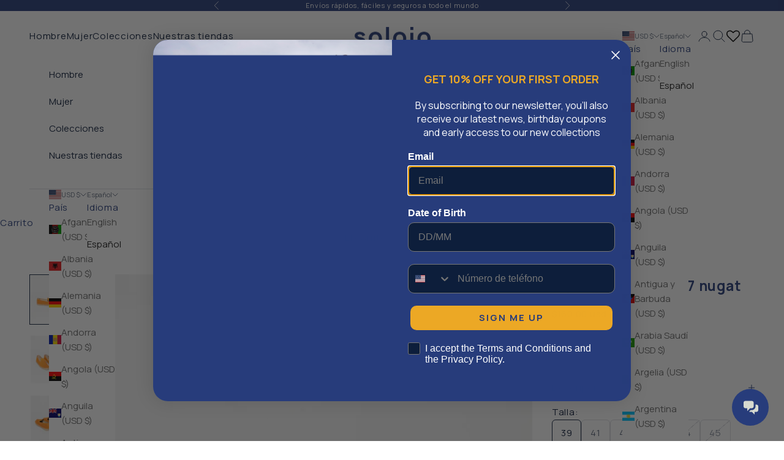

--- FILE ---
content_type: text/css
request_url: https://soloio.com/cdn/shop/t/76/assets/custom-styles.css?v=34082315678527929321766444117
body_size: 413
content:
@charset "UTF-8";@import"https://fonts.googleapis.com/css2?family=Poppins:wght@400;500;600;700&display=swap";*,*:before,*:after{box-sizing:border-box}:root{--fw-light: 300;--fw-regular: 400;--fw-medium: 500;--fw-semibold: 600;--fw-bold: 700;--fw-extrabold: 800;--fw-black: 900;--icon-size: 29px;--fc-sans: #20163F;--bgc-main: #20163F}@media (min-width: 768px){:root :root{--icon-size: 48px}}.hdt-site-top_nav{display:flex;align-items:center;gap:12px;width:100%}.hdt-header-col-search{flex:1 1 560px;max-width:780px;min-width:260px}.hdt-header-col-search hdt-predictive-search{display:block;width:100%}.hdt-header-col-search form.hdt-search_form,.hdt-header-col-search .hdt-search_inner,.hdt-header-col-search input.hdt-search_input{width:100%}.hdt-site-top_nav .hdt-site-nav_icon{flex:0 0 auto}.hdt-site-top_nav .hdt-site-nav_icon+.hdt-site-nav_icon{margin-left:10px}.hdt-header-col-search .hdt-search_inner{width:100%!important}.hdt-site-top_nav{justify-content:space-between}@media (max-width: 1025px){.hdt-site-top_nav{justify-content:end}}@media (max-width: 768px){.hdt-site-top_nav{gap:0px!important}}.hdt-sub-menu .hdt-menu-link .hdt-menu-link-text .hdt-block:hover{border-bottom:1px solid #000000;width:max-content;font-weight:700}.clx-menu-custom__body .cls-menu-list .clx-menu-item .clx-menu-item__link{padding:5px 13px!important}@media (max-width: 768px){.hdt-logo-default{padding-right:10px}}.clx-menu-item__header span{font-weight:600}.hdt-header-menu-mobile::part(close-button){top:80px!important}.hdt-site-top_nav{justify-content:flex-end}.hdt-site-top_nav .hdt-site-nav_search .hdt-inline-flex{display:block!important}.hdt-menu-item:last-child .hdt-menu-link-text{color:#000!important}.product-card__figure,.jey-product-card__media{position:relative}.mox-card-size-overlay{position:absolute;top:0;right:0;bottom:0;left:0;display:flex;align-items:flex-end;justify-content:center;pointer-events:none;opacity:0;transition:opacity .2s ease;z-index:2}.product-card:hover .mox-card-size-overlay,.product-card:focus-within .mox-card-size-overlay,.jey-product-card:hover .mox-card-size-overlay,.jey-product-card:focus-within .mox-card-size-overlay{opacity:1}.mox-card-size-overlay .shopify-product-form{width:100%}.mox-card-size-overlay__inner{background-color:var(--mox-size-overlay-bg, rgba(250, 250, 250, .9));background:linear-gradient(to top,var(--mox-size-overlay-bg, rgba(255, 255, 255, .95)) 0%,rgba(255,255,255,.4) 0%,rgba(255,255,255,.7) 60%,rgba(255,255,255,.3) 100%);padding:16px 20px;text-align:center;border-radius:0}.mox-card-size-overlay__label{margin:0 0 8px;font-size:13px;font-weight:600;letter-spacing:.02em;color:var(--mox-size-overlay-label, #000000)}.mox-card-size-overlay__sizes{display:flex;flex-wrap:wrap;justify-content:center;gap:8px}.mox-card-size-overlay__size{min-width:30px;height:30px;padding:0 10px;border-radius:0;border:1px solid var(--mox-size-overlay-button-bg, #263c7b);background-color:#fff;color:var(--mox-size-overlay-button-bg, #263c7b);font-size:11px;line-height:1;cursor:pointer;text-transform:uppercase}.mox-card-size-overlay__size:hover,.mox-card-size-overlay__size:focus-visible{background-color:var(--mox-size-overlay-button-bg, #263c7b);color:var(--mox-size-overlay-button-text, #ffffff)}@media (max-width: 749px){.mox-card-size-overlay{opacity:1;align-items:flex-end}}@media (max-width: 749px){.mox-card-size-overlay{opacity:1;align-items:flex-end;justify-content:center}.mox-card-size-overlay__inner{margin:0 auto;padding:8px 10px;border-radius:4px}.mox-card-size-overlay__label{font-size:12px;margin-bottom:6px}.mox-card-size-overlay__sizes{width:100%;margin:0 auto;display:flex;flex-wrap:wrap;justify-content:center;gap:6px}.mox-card-size-overlay__size{min-width:30px;height:30px;padding:0 2px;font-size:10px}}.mox-card-size-overlay__inner,.mox-card-size-overlay__inner *{pointer-events:auto}.hdt-footer-main{font-size:12px}.hdt-toolbar-mobile .hdt-toolbar{width:100%!important}.hdt-collection-product-row--table .hdt-card-product__info{display:flex;flex-direction:column;align-items:flex-start}.hdt-collection-product-row .hdt-card-product__title-cell .hdt-card-product__title-wrapper,.hdt-collection-products-list-mb .hdt-card-product__title-wrapper{display:flex;align-items:flex-start}.hdt-slider__button--next{right:0}.hdt-slider__dots{width:100%}
/*# sourceMappingURL=/cdn/shop/t/76/assets/custom-styles.css.map?v=34082315678527929321766444117 */


--- FILE ---
content_type: text/css;charset=utf-8
request_url: https://use.typekit.net/iwc0jhf.css
body_size: 1577
content:
/*
 * The Typekit service used to deliver this font or fonts for use on websites
 * is provided by Adobe and is subject to these Terms of Use
 * http://www.adobe.com/products/eulas/tou_typekit. For font license
 * information, see the list below.
 *
 * bricolage-grotesque:
 *   - http://typekit.com/eulas/00000000000000007756532e
 *   - http://typekit.com/eulas/00000000000000007756531e
 * bricolage-grotesque-24:
 *   - http://typekit.com/eulas/0000000000000000775652f1
 *   - http://typekit.com/eulas/0000000000000000775652f5
 * bricolage-grotesque-24-cond:
 *   - http://typekit.com/eulas/0000000000000000775652f4
 *   - http://typekit.com/eulas/0000000000000000775652f3
 * bricolage-grotesque-24-scond:
 *   - http://typekit.com/eulas/00000000000000007756530f
 *   - http://typekit.com/eulas/000000000000000077565309
 * bricolage-grotesque-36:
 *   - http://typekit.com/eulas/0000000000000000775652f7
 *   - http://typekit.com/eulas/000000000000000077565345
 * bricolage-grotesque-36-cond:
 *   - http://typekit.com/eulas/000000000000000077565306
 *   - http://typekit.com/eulas/0000000000000000775652fc
 * bricolage-grotesque-36-scond:
 *   - http://typekit.com/eulas/000000000000000077565315
 *   - http://typekit.com/eulas/000000000000000077565328
 * bricolage-grotesque-48:
 *   - http://typekit.com/eulas/000000000000000077565310
 *   - http://typekit.com/eulas/000000000000000077565352
 * bricolage-grotesque-48-cond:
 *   - http://typekit.com/eulas/000000000000000077565302
 *   - http://typekit.com/eulas/00000000000000007756531d
 * bricolage-grotesque-48-scond:
 *   - http://typekit.com/eulas/000000000000000077565318
 *   - http://typekit.com/eulas/000000000000000077565356
 * bricolage-grotesque-72:
 *   - http://typekit.com/eulas/00000000000000007756532b
 *   - http://typekit.com/eulas/000000000000000077565347
 * bricolage-grotesque-72-cond:
 *   - http://typekit.com/eulas/000000000000000077565354
 *   - http://typekit.com/eulas/00000000000000007756534c
 * bricolage-grotesque-72-scond:
 *   - http://typekit.com/eulas/000000000000000077565359
 *   - http://typekit.com/eulas/00000000000000007756534f
 * bricolage-grotesque-cond:
 *   - http://typekit.com/eulas/000000000000000077565351
 *   - http://typekit.com/eulas/00000000000000007756532f
 * bricolage-grotesque-semicond:
 *   - http://typekit.com/eulas/000000000000000077565326
 *   - http://typekit.com/eulas/00000000000000007756533f
 *
 * © 2009-2026 Adobe Systems Incorporated. All Rights Reserved.
 */
/*{"last_published":"2025-10-17 16:37:22 UTC"}*/

@import url("https://p.typekit.net/p.css?s=1&k=iwc0jhf&ht=tk&f=58013.58015.58018.58023.58025.58028.58033.58034.58039.58043.58046.58051.58056.58059.58065.58066.58069.58072.58075.58080.58084.58085.58089.58091.58096.58100.58107.58108.58109.58115&a=300273474&app=typekit&e=css");

@font-face {
font-family:"bricolage-grotesque";
src:url("https://use.typekit.net/af/f49480/00000000000000007756532e/31/l?primer=7cdcb44be4a7db8877ffa5c0007b8dd865b3bbc383831fe2ea177f62257a9191&fvd=n4&v=3") format("woff2"),url("https://use.typekit.net/af/f49480/00000000000000007756532e/31/d?primer=7cdcb44be4a7db8877ffa5c0007b8dd865b3bbc383831fe2ea177f62257a9191&fvd=n4&v=3") format("woff"),url("https://use.typekit.net/af/f49480/00000000000000007756532e/31/a?primer=7cdcb44be4a7db8877ffa5c0007b8dd865b3bbc383831fe2ea177f62257a9191&fvd=n4&v=3") format("opentype");
font-display:auto;font-style:normal;font-weight:400;font-stretch:normal;
}

@font-face {
font-family:"bricolage-grotesque";
src:url("https://use.typekit.net/af/fcce0d/00000000000000007756531e/31/l?primer=7cdcb44be4a7db8877ffa5c0007b8dd865b3bbc383831fe2ea177f62257a9191&fvd=n7&v=3") format("woff2"),url("https://use.typekit.net/af/fcce0d/00000000000000007756531e/31/d?primer=7cdcb44be4a7db8877ffa5c0007b8dd865b3bbc383831fe2ea177f62257a9191&fvd=n7&v=3") format("woff"),url("https://use.typekit.net/af/fcce0d/00000000000000007756531e/31/a?primer=7cdcb44be4a7db8877ffa5c0007b8dd865b3bbc383831fe2ea177f62257a9191&fvd=n7&v=3") format("opentype");
font-display:auto;font-style:normal;font-weight:700;font-stretch:normal;
}

@font-face {
font-family:"bricolage-grotesque-semicond";
src:url("https://use.typekit.net/af/68dc63/000000000000000077565326/31/l?primer=7cdcb44be4a7db8877ffa5c0007b8dd865b3bbc383831fe2ea177f62257a9191&fvd=n4&v=3") format("woff2"),url("https://use.typekit.net/af/68dc63/000000000000000077565326/31/d?primer=7cdcb44be4a7db8877ffa5c0007b8dd865b3bbc383831fe2ea177f62257a9191&fvd=n4&v=3") format("woff"),url("https://use.typekit.net/af/68dc63/000000000000000077565326/31/a?primer=7cdcb44be4a7db8877ffa5c0007b8dd865b3bbc383831fe2ea177f62257a9191&fvd=n4&v=3") format("opentype");
font-display:auto;font-style:normal;font-weight:400;font-stretch:normal;
}

@font-face {
font-family:"bricolage-grotesque-semicond";
src:url("https://use.typekit.net/af/01d7f8/00000000000000007756533f/31/l?primer=7cdcb44be4a7db8877ffa5c0007b8dd865b3bbc383831fe2ea177f62257a9191&fvd=n7&v=3") format("woff2"),url("https://use.typekit.net/af/01d7f8/00000000000000007756533f/31/d?primer=7cdcb44be4a7db8877ffa5c0007b8dd865b3bbc383831fe2ea177f62257a9191&fvd=n7&v=3") format("woff"),url("https://use.typekit.net/af/01d7f8/00000000000000007756533f/31/a?primer=7cdcb44be4a7db8877ffa5c0007b8dd865b3bbc383831fe2ea177f62257a9191&fvd=n7&v=3") format("opentype");
font-display:auto;font-style:normal;font-weight:700;font-stretch:normal;
}

@font-face {
font-family:"bricolage-grotesque-cond";
src:url("https://use.typekit.net/af/4ba738/000000000000000077565351/31/l?primer=7cdcb44be4a7db8877ffa5c0007b8dd865b3bbc383831fe2ea177f62257a9191&fvd=n4&v=3") format("woff2"),url("https://use.typekit.net/af/4ba738/000000000000000077565351/31/d?primer=7cdcb44be4a7db8877ffa5c0007b8dd865b3bbc383831fe2ea177f62257a9191&fvd=n4&v=3") format("woff"),url("https://use.typekit.net/af/4ba738/000000000000000077565351/31/a?primer=7cdcb44be4a7db8877ffa5c0007b8dd865b3bbc383831fe2ea177f62257a9191&fvd=n4&v=3") format("opentype");
font-display:auto;font-style:normal;font-weight:400;font-stretch:normal;
}

@font-face {
font-family:"bricolage-grotesque-cond";
src:url("https://use.typekit.net/af/40c81e/00000000000000007756532f/31/l?primer=7cdcb44be4a7db8877ffa5c0007b8dd865b3bbc383831fe2ea177f62257a9191&fvd=n7&v=3") format("woff2"),url("https://use.typekit.net/af/40c81e/00000000000000007756532f/31/d?primer=7cdcb44be4a7db8877ffa5c0007b8dd865b3bbc383831fe2ea177f62257a9191&fvd=n7&v=3") format("woff"),url("https://use.typekit.net/af/40c81e/00000000000000007756532f/31/a?primer=7cdcb44be4a7db8877ffa5c0007b8dd865b3bbc383831fe2ea177f62257a9191&fvd=n7&v=3") format("opentype");
font-display:auto;font-style:normal;font-weight:700;font-stretch:normal;
}

@font-face {
font-family:"bricolage-grotesque-24";
src:url("https://use.typekit.net/af/89e59c/0000000000000000775652f1/31/l?primer=7cdcb44be4a7db8877ffa5c0007b8dd865b3bbc383831fe2ea177f62257a9191&fvd=n7&v=3") format("woff2"),url("https://use.typekit.net/af/89e59c/0000000000000000775652f1/31/d?primer=7cdcb44be4a7db8877ffa5c0007b8dd865b3bbc383831fe2ea177f62257a9191&fvd=n7&v=3") format("woff"),url("https://use.typekit.net/af/89e59c/0000000000000000775652f1/31/a?primer=7cdcb44be4a7db8877ffa5c0007b8dd865b3bbc383831fe2ea177f62257a9191&fvd=n7&v=3") format("opentype");
font-display:auto;font-style:normal;font-weight:700;font-stretch:normal;
}

@font-face {
font-family:"bricolage-grotesque-24";
src:url("https://use.typekit.net/af/478f2e/0000000000000000775652f5/31/l?primer=7cdcb44be4a7db8877ffa5c0007b8dd865b3bbc383831fe2ea177f62257a9191&fvd=n4&v=3") format("woff2"),url("https://use.typekit.net/af/478f2e/0000000000000000775652f5/31/d?primer=7cdcb44be4a7db8877ffa5c0007b8dd865b3bbc383831fe2ea177f62257a9191&fvd=n4&v=3") format("woff"),url("https://use.typekit.net/af/478f2e/0000000000000000775652f5/31/a?primer=7cdcb44be4a7db8877ffa5c0007b8dd865b3bbc383831fe2ea177f62257a9191&fvd=n4&v=3") format("opentype");
font-display:auto;font-style:normal;font-weight:400;font-stretch:normal;
}

@font-face {
font-family:"bricolage-grotesque-24-scond";
src:url("https://use.typekit.net/af/19341e/00000000000000007756530f/31/l?primer=7cdcb44be4a7db8877ffa5c0007b8dd865b3bbc383831fe2ea177f62257a9191&fvd=n4&v=3") format("woff2"),url("https://use.typekit.net/af/19341e/00000000000000007756530f/31/d?primer=7cdcb44be4a7db8877ffa5c0007b8dd865b3bbc383831fe2ea177f62257a9191&fvd=n4&v=3") format("woff"),url("https://use.typekit.net/af/19341e/00000000000000007756530f/31/a?primer=7cdcb44be4a7db8877ffa5c0007b8dd865b3bbc383831fe2ea177f62257a9191&fvd=n4&v=3") format("opentype");
font-display:auto;font-style:normal;font-weight:400;font-stretch:normal;
}

@font-face {
font-family:"bricolage-grotesque-24-scond";
src:url("https://use.typekit.net/af/29917d/000000000000000077565309/31/l?primer=7cdcb44be4a7db8877ffa5c0007b8dd865b3bbc383831fe2ea177f62257a9191&fvd=n7&v=3") format("woff2"),url("https://use.typekit.net/af/29917d/000000000000000077565309/31/d?primer=7cdcb44be4a7db8877ffa5c0007b8dd865b3bbc383831fe2ea177f62257a9191&fvd=n7&v=3") format("woff"),url("https://use.typekit.net/af/29917d/000000000000000077565309/31/a?primer=7cdcb44be4a7db8877ffa5c0007b8dd865b3bbc383831fe2ea177f62257a9191&fvd=n7&v=3") format("opentype");
font-display:auto;font-style:normal;font-weight:700;font-stretch:normal;
}

@font-face {
font-family:"bricolage-grotesque-24-cond";
src:url("https://use.typekit.net/af/e4038b/0000000000000000775652f4/31/l?primer=7cdcb44be4a7db8877ffa5c0007b8dd865b3bbc383831fe2ea177f62257a9191&fvd=n7&v=3") format("woff2"),url("https://use.typekit.net/af/e4038b/0000000000000000775652f4/31/d?primer=7cdcb44be4a7db8877ffa5c0007b8dd865b3bbc383831fe2ea177f62257a9191&fvd=n7&v=3") format("woff"),url("https://use.typekit.net/af/e4038b/0000000000000000775652f4/31/a?primer=7cdcb44be4a7db8877ffa5c0007b8dd865b3bbc383831fe2ea177f62257a9191&fvd=n7&v=3") format("opentype");
font-display:auto;font-style:normal;font-weight:700;font-stretch:normal;
}

@font-face {
font-family:"bricolage-grotesque-24-cond";
src:url("https://use.typekit.net/af/3167ad/0000000000000000775652f3/31/l?primer=7cdcb44be4a7db8877ffa5c0007b8dd865b3bbc383831fe2ea177f62257a9191&fvd=n4&v=3") format("woff2"),url("https://use.typekit.net/af/3167ad/0000000000000000775652f3/31/d?primer=7cdcb44be4a7db8877ffa5c0007b8dd865b3bbc383831fe2ea177f62257a9191&fvd=n4&v=3") format("woff"),url("https://use.typekit.net/af/3167ad/0000000000000000775652f3/31/a?primer=7cdcb44be4a7db8877ffa5c0007b8dd865b3bbc383831fe2ea177f62257a9191&fvd=n4&v=3") format("opentype");
font-display:auto;font-style:normal;font-weight:400;font-stretch:normal;
}

@font-face {
font-family:"bricolage-grotesque-36";
src:url("https://use.typekit.net/af/791112/0000000000000000775652f7/31/l?primer=7cdcb44be4a7db8877ffa5c0007b8dd865b3bbc383831fe2ea177f62257a9191&fvd=n7&v=3") format("woff2"),url("https://use.typekit.net/af/791112/0000000000000000775652f7/31/d?primer=7cdcb44be4a7db8877ffa5c0007b8dd865b3bbc383831fe2ea177f62257a9191&fvd=n7&v=3") format("woff"),url("https://use.typekit.net/af/791112/0000000000000000775652f7/31/a?primer=7cdcb44be4a7db8877ffa5c0007b8dd865b3bbc383831fe2ea177f62257a9191&fvd=n7&v=3") format("opentype");
font-display:auto;font-style:normal;font-weight:700;font-stretch:normal;
}

@font-face {
font-family:"bricolage-grotesque-36";
src:url("https://use.typekit.net/af/d4110f/000000000000000077565345/31/l?primer=7cdcb44be4a7db8877ffa5c0007b8dd865b3bbc383831fe2ea177f62257a9191&fvd=n4&v=3") format("woff2"),url("https://use.typekit.net/af/d4110f/000000000000000077565345/31/d?primer=7cdcb44be4a7db8877ffa5c0007b8dd865b3bbc383831fe2ea177f62257a9191&fvd=n4&v=3") format("woff"),url("https://use.typekit.net/af/d4110f/000000000000000077565345/31/a?primer=7cdcb44be4a7db8877ffa5c0007b8dd865b3bbc383831fe2ea177f62257a9191&fvd=n4&v=3") format("opentype");
font-display:auto;font-style:normal;font-weight:400;font-stretch:normal;
}

@font-face {
font-family:"bricolage-grotesque-36-scond";
src:url("https://use.typekit.net/af/a9e058/000000000000000077565315/31/l?primer=7cdcb44be4a7db8877ffa5c0007b8dd865b3bbc383831fe2ea177f62257a9191&fvd=n4&v=3") format("woff2"),url("https://use.typekit.net/af/a9e058/000000000000000077565315/31/d?primer=7cdcb44be4a7db8877ffa5c0007b8dd865b3bbc383831fe2ea177f62257a9191&fvd=n4&v=3") format("woff"),url("https://use.typekit.net/af/a9e058/000000000000000077565315/31/a?primer=7cdcb44be4a7db8877ffa5c0007b8dd865b3bbc383831fe2ea177f62257a9191&fvd=n4&v=3") format("opentype");
font-display:auto;font-style:normal;font-weight:400;font-stretch:normal;
}

@font-face {
font-family:"bricolage-grotesque-36-scond";
src:url("https://use.typekit.net/af/7ba9b9/000000000000000077565328/31/l?primer=7cdcb44be4a7db8877ffa5c0007b8dd865b3bbc383831fe2ea177f62257a9191&fvd=n7&v=3") format("woff2"),url("https://use.typekit.net/af/7ba9b9/000000000000000077565328/31/d?primer=7cdcb44be4a7db8877ffa5c0007b8dd865b3bbc383831fe2ea177f62257a9191&fvd=n7&v=3") format("woff"),url("https://use.typekit.net/af/7ba9b9/000000000000000077565328/31/a?primer=7cdcb44be4a7db8877ffa5c0007b8dd865b3bbc383831fe2ea177f62257a9191&fvd=n7&v=3") format("opentype");
font-display:auto;font-style:normal;font-weight:700;font-stretch:normal;
}

@font-face {
font-family:"bricolage-grotesque-36-cond";
src:url("https://use.typekit.net/af/59b74c/000000000000000077565306/31/l?primer=7cdcb44be4a7db8877ffa5c0007b8dd865b3bbc383831fe2ea177f62257a9191&fvd=n4&v=3") format("woff2"),url("https://use.typekit.net/af/59b74c/000000000000000077565306/31/d?primer=7cdcb44be4a7db8877ffa5c0007b8dd865b3bbc383831fe2ea177f62257a9191&fvd=n4&v=3") format("woff"),url("https://use.typekit.net/af/59b74c/000000000000000077565306/31/a?primer=7cdcb44be4a7db8877ffa5c0007b8dd865b3bbc383831fe2ea177f62257a9191&fvd=n4&v=3") format("opentype");
font-display:auto;font-style:normal;font-weight:400;font-stretch:normal;
}

@font-face {
font-family:"bricolage-grotesque-36-cond";
src:url("https://use.typekit.net/af/ba6078/0000000000000000775652fc/31/l?primer=7cdcb44be4a7db8877ffa5c0007b8dd865b3bbc383831fe2ea177f62257a9191&fvd=n7&v=3") format("woff2"),url("https://use.typekit.net/af/ba6078/0000000000000000775652fc/31/d?primer=7cdcb44be4a7db8877ffa5c0007b8dd865b3bbc383831fe2ea177f62257a9191&fvd=n7&v=3") format("woff"),url("https://use.typekit.net/af/ba6078/0000000000000000775652fc/31/a?primer=7cdcb44be4a7db8877ffa5c0007b8dd865b3bbc383831fe2ea177f62257a9191&fvd=n7&v=3") format("opentype");
font-display:auto;font-style:normal;font-weight:700;font-stretch:normal;
}

@font-face {
font-family:"bricolage-grotesque-48";
src:url("https://use.typekit.net/af/33f704/000000000000000077565310/31/l?primer=7cdcb44be4a7db8877ffa5c0007b8dd865b3bbc383831fe2ea177f62257a9191&fvd=n7&v=3") format("woff2"),url("https://use.typekit.net/af/33f704/000000000000000077565310/31/d?primer=7cdcb44be4a7db8877ffa5c0007b8dd865b3bbc383831fe2ea177f62257a9191&fvd=n7&v=3") format("woff"),url("https://use.typekit.net/af/33f704/000000000000000077565310/31/a?primer=7cdcb44be4a7db8877ffa5c0007b8dd865b3bbc383831fe2ea177f62257a9191&fvd=n7&v=3") format("opentype");
font-display:auto;font-style:normal;font-weight:700;font-stretch:normal;
}

@font-face {
font-family:"bricolage-grotesque-48";
src:url("https://use.typekit.net/af/04319c/000000000000000077565352/31/l?primer=7cdcb44be4a7db8877ffa5c0007b8dd865b3bbc383831fe2ea177f62257a9191&fvd=n4&v=3") format("woff2"),url("https://use.typekit.net/af/04319c/000000000000000077565352/31/d?primer=7cdcb44be4a7db8877ffa5c0007b8dd865b3bbc383831fe2ea177f62257a9191&fvd=n4&v=3") format("woff"),url("https://use.typekit.net/af/04319c/000000000000000077565352/31/a?primer=7cdcb44be4a7db8877ffa5c0007b8dd865b3bbc383831fe2ea177f62257a9191&fvd=n4&v=3") format("opentype");
font-display:auto;font-style:normal;font-weight:400;font-stretch:normal;
}

@font-face {
font-family:"bricolage-grotesque-48-scond";
src:url("https://use.typekit.net/af/575d3b/000000000000000077565318/31/l?primer=7cdcb44be4a7db8877ffa5c0007b8dd865b3bbc383831fe2ea177f62257a9191&fvd=n4&v=3") format("woff2"),url("https://use.typekit.net/af/575d3b/000000000000000077565318/31/d?primer=7cdcb44be4a7db8877ffa5c0007b8dd865b3bbc383831fe2ea177f62257a9191&fvd=n4&v=3") format("woff"),url("https://use.typekit.net/af/575d3b/000000000000000077565318/31/a?primer=7cdcb44be4a7db8877ffa5c0007b8dd865b3bbc383831fe2ea177f62257a9191&fvd=n4&v=3") format("opentype");
font-display:auto;font-style:normal;font-weight:400;font-stretch:normal;
}

@font-face {
font-family:"bricolage-grotesque-48-scond";
src:url("https://use.typekit.net/af/5a7d33/000000000000000077565356/31/l?primer=7cdcb44be4a7db8877ffa5c0007b8dd865b3bbc383831fe2ea177f62257a9191&fvd=n7&v=3") format("woff2"),url("https://use.typekit.net/af/5a7d33/000000000000000077565356/31/d?primer=7cdcb44be4a7db8877ffa5c0007b8dd865b3bbc383831fe2ea177f62257a9191&fvd=n7&v=3") format("woff"),url("https://use.typekit.net/af/5a7d33/000000000000000077565356/31/a?primer=7cdcb44be4a7db8877ffa5c0007b8dd865b3bbc383831fe2ea177f62257a9191&fvd=n7&v=3") format("opentype");
font-display:auto;font-style:normal;font-weight:700;font-stretch:normal;
}

@font-face {
font-family:"bricolage-grotesque-48-cond";
src:url("https://use.typekit.net/af/e928d1/000000000000000077565302/31/l?primer=7cdcb44be4a7db8877ffa5c0007b8dd865b3bbc383831fe2ea177f62257a9191&fvd=n7&v=3") format("woff2"),url("https://use.typekit.net/af/e928d1/000000000000000077565302/31/d?primer=7cdcb44be4a7db8877ffa5c0007b8dd865b3bbc383831fe2ea177f62257a9191&fvd=n7&v=3") format("woff"),url("https://use.typekit.net/af/e928d1/000000000000000077565302/31/a?primer=7cdcb44be4a7db8877ffa5c0007b8dd865b3bbc383831fe2ea177f62257a9191&fvd=n7&v=3") format("opentype");
font-display:auto;font-style:normal;font-weight:700;font-stretch:normal;
}

@font-face {
font-family:"bricolage-grotesque-48-cond";
src:url("https://use.typekit.net/af/713826/00000000000000007756531d/31/l?primer=7cdcb44be4a7db8877ffa5c0007b8dd865b3bbc383831fe2ea177f62257a9191&fvd=n4&v=3") format("woff2"),url("https://use.typekit.net/af/713826/00000000000000007756531d/31/d?primer=7cdcb44be4a7db8877ffa5c0007b8dd865b3bbc383831fe2ea177f62257a9191&fvd=n4&v=3") format("woff"),url("https://use.typekit.net/af/713826/00000000000000007756531d/31/a?primer=7cdcb44be4a7db8877ffa5c0007b8dd865b3bbc383831fe2ea177f62257a9191&fvd=n4&v=3") format("opentype");
font-display:auto;font-style:normal;font-weight:400;font-stretch:normal;
}

@font-face {
font-family:"bricolage-grotesque-72";
src:url("https://use.typekit.net/af/721948/00000000000000007756532b/31/l?primer=7cdcb44be4a7db8877ffa5c0007b8dd865b3bbc383831fe2ea177f62257a9191&fvd=n7&v=3") format("woff2"),url("https://use.typekit.net/af/721948/00000000000000007756532b/31/d?primer=7cdcb44be4a7db8877ffa5c0007b8dd865b3bbc383831fe2ea177f62257a9191&fvd=n7&v=3") format("woff"),url("https://use.typekit.net/af/721948/00000000000000007756532b/31/a?primer=7cdcb44be4a7db8877ffa5c0007b8dd865b3bbc383831fe2ea177f62257a9191&fvd=n7&v=3") format("opentype");
font-display:auto;font-style:normal;font-weight:700;font-stretch:normal;
}

@font-face {
font-family:"bricolage-grotesque-72";
src:url("https://use.typekit.net/af/08a25e/000000000000000077565347/31/l?primer=7cdcb44be4a7db8877ffa5c0007b8dd865b3bbc383831fe2ea177f62257a9191&fvd=n4&v=3") format("woff2"),url("https://use.typekit.net/af/08a25e/000000000000000077565347/31/d?primer=7cdcb44be4a7db8877ffa5c0007b8dd865b3bbc383831fe2ea177f62257a9191&fvd=n4&v=3") format("woff"),url("https://use.typekit.net/af/08a25e/000000000000000077565347/31/a?primer=7cdcb44be4a7db8877ffa5c0007b8dd865b3bbc383831fe2ea177f62257a9191&fvd=n4&v=3") format("opentype");
font-display:auto;font-style:normal;font-weight:400;font-stretch:normal;
}

@font-face {
font-family:"bricolage-grotesque-72-scond";
src:url("https://use.typekit.net/af/f510ba/000000000000000077565359/31/l?primer=7cdcb44be4a7db8877ffa5c0007b8dd865b3bbc383831fe2ea177f62257a9191&fvd=n4&v=3") format("woff2"),url("https://use.typekit.net/af/f510ba/000000000000000077565359/31/d?primer=7cdcb44be4a7db8877ffa5c0007b8dd865b3bbc383831fe2ea177f62257a9191&fvd=n4&v=3") format("woff"),url("https://use.typekit.net/af/f510ba/000000000000000077565359/31/a?primer=7cdcb44be4a7db8877ffa5c0007b8dd865b3bbc383831fe2ea177f62257a9191&fvd=n4&v=3") format("opentype");
font-display:auto;font-style:normal;font-weight:400;font-stretch:normal;
}

@font-face {
font-family:"bricolage-grotesque-72-scond";
src:url("https://use.typekit.net/af/ddf8fc/00000000000000007756534f/31/l?primer=7cdcb44be4a7db8877ffa5c0007b8dd865b3bbc383831fe2ea177f62257a9191&fvd=n7&v=3") format("woff2"),url("https://use.typekit.net/af/ddf8fc/00000000000000007756534f/31/d?primer=7cdcb44be4a7db8877ffa5c0007b8dd865b3bbc383831fe2ea177f62257a9191&fvd=n7&v=3") format("woff"),url("https://use.typekit.net/af/ddf8fc/00000000000000007756534f/31/a?primer=7cdcb44be4a7db8877ffa5c0007b8dd865b3bbc383831fe2ea177f62257a9191&fvd=n7&v=3") format("opentype");
font-display:auto;font-style:normal;font-weight:700;font-stretch:normal;
}

@font-face {
font-family:"bricolage-grotesque-72-cond";
src:url("https://use.typekit.net/af/3306b1/000000000000000077565354/31/l?primer=7cdcb44be4a7db8877ffa5c0007b8dd865b3bbc383831fe2ea177f62257a9191&fvd=n4&v=3") format("woff2"),url("https://use.typekit.net/af/3306b1/000000000000000077565354/31/d?primer=7cdcb44be4a7db8877ffa5c0007b8dd865b3bbc383831fe2ea177f62257a9191&fvd=n4&v=3") format("woff"),url("https://use.typekit.net/af/3306b1/000000000000000077565354/31/a?primer=7cdcb44be4a7db8877ffa5c0007b8dd865b3bbc383831fe2ea177f62257a9191&fvd=n4&v=3") format("opentype");
font-display:auto;font-style:normal;font-weight:400;font-stretch:normal;
}

@font-face {
font-family:"bricolage-grotesque-72-cond";
src:url("https://use.typekit.net/af/cc6952/00000000000000007756534c/31/l?primer=7cdcb44be4a7db8877ffa5c0007b8dd865b3bbc383831fe2ea177f62257a9191&fvd=n7&v=3") format("woff2"),url("https://use.typekit.net/af/cc6952/00000000000000007756534c/31/d?primer=7cdcb44be4a7db8877ffa5c0007b8dd865b3bbc383831fe2ea177f62257a9191&fvd=n7&v=3") format("woff"),url("https://use.typekit.net/af/cc6952/00000000000000007756534c/31/a?primer=7cdcb44be4a7db8877ffa5c0007b8dd865b3bbc383831fe2ea177f62257a9191&fvd=n7&v=3") format("opentype");
font-display:auto;font-style:normal;font-weight:700;font-stretch:normal;
}

.tk-bricolage-grotesque { font-family: "bricolage-grotesque",sans-serif; }
.tk-bricolage-grotesque-semicond { font-family: "bricolage-grotesque-semicond",sans-serif; }
.tk-bricolage-grotesque-cond { font-family: "bricolage-grotesque-cond",sans-serif; }
.tk-bricolage-grotesque-24 { font-family: "bricolage-grotesque-24",sans-serif; }
.tk-bricolage-grotesque-24-scond { font-family: "bricolage-grotesque-24-scond",sans-serif; }
.tk-bricolage-grotesque-24-cond { font-family: "bricolage-grotesque-24-cond",sans-serif; }
.tk-bricolage-grotesque-36 { font-family: "bricolage-grotesque-36",sans-serif; }
.tk-bricolage-grotesque-36-scond { font-family: "bricolage-grotesque-36-scond",sans-serif; }
.tk-bricolage-grotesque-36-cond { font-family: "bricolage-grotesque-36-cond",sans-serif; }
.tk-bricolage-grotesque-48 { font-family: "bricolage-grotesque-48",sans-serif; }
.tk-bricolage-grotesque-48-scond { font-family: "bricolage-grotesque-48-scond",sans-serif; }
.tk-bricolage-grotesque-48-cond { font-family: "bricolage-grotesque-48-cond",sans-serif; }
.tk-bricolage-grotesque-72 { font-family: "bricolage-grotesque-72",sans-serif; }
.tk-bricolage-grotesque-72-scond { font-family: "bricolage-grotesque-72-scond",sans-serif; }
.tk-bricolage-grotesque-72-cond { font-family: "bricolage-grotesque-72-cond",sans-serif; }


--- FILE ---
content_type: text/javascript
request_url: https://soloio.com/cdn/shop/t/76/assets/mox-card.js?v=97334602480104870711766444118
body_size: -548
content:
(function(){window.__moxCardSizesInit||(window.__moxCardSizesInit=!0,document.addEventListener("click",function(event){const btn=event.target.closest(".mox-card-size-overlay__size");if(!btn)return;const form=btn.closest("form");if(!form)return;const idInput=form.querySelector('input[name="id"]');idInput&&(idInput.value=btn.dataset.variantId)}))})();
//# sourceMappingURL=/cdn/shop/t/76/assets/mox-card.js.map?v=97334602480104870711766444118
